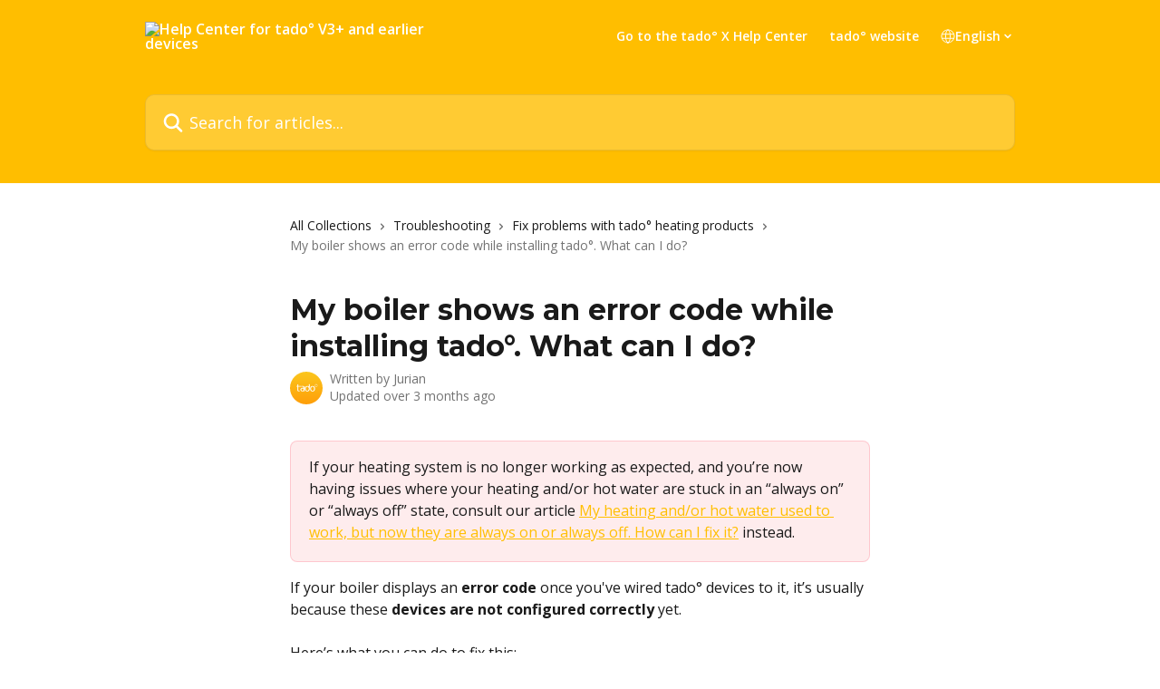

--- FILE ---
content_type: text/html; charset=utf-8
request_url: https://support.tado.com/en/articles/3405537-my-boiler-shows-an-error-code-while-installing-tado-what-can-i-do
body_size: 14945
content:
<!DOCTYPE html><html lang="en"><head><meta charSet="utf-8" data-next-head=""/><title data-next-head="">My boiler shows an error code while installing tado°. What can I do? | Help Center for tado° V3+ and earlier devices</title><meta property="og:title" content="My boiler shows an error code while installing tado°. What can I do? | Help Center for tado° V3+ and earlier devices" data-next-head=""/><meta name="twitter:title" content="My boiler shows an error code while installing tado°. What can I do? | Help Center for tado° V3+ and earlier devices" data-next-head=""/><meta property="og:description" data-next-head=""/><meta name="twitter:description" data-next-head=""/><meta name="description" data-next-head=""/><meta property="og:type" content="article" data-next-head=""/><meta name="robots" content="all" data-next-head=""/><meta name="viewport" content="width=device-width, initial-scale=1" data-next-head=""/><link href="https://intercom.help/tado-hc/assets/favicon" rel="icon" data-next-head=""/><link rel="canonical" href="https://support.tado.com/en/articles/3405537-my-boiler-shows-an-error-code-while-installing-tado-what-can-i-do" data-next-head=""/><link rel="alternate" href="https://support.tado.com/nl/articles/3405537-tijdens-de-installatie-krijg-ik-een-foutcode-op-het-display-van-mijn-cv-ketel-wat-kan-ik-doen" hrefLang="nl" data-next-head=""/><link rel="alternate" href="https://support.tado.com/en/articles/3405537-my-boiler-shows-an-error-code-while-installing-tado-what-can-i-do" hrefLang="en" data-next-head=""/><link rel="alternate" href="https://support.tado.com/fr/articles/3405537-ma-chaudiere-affiche-un-code-d-erreur-lors-de-l-installation-de-tado-que-puis-je-faire" hrefLang="fr" data-next-head=""/><link rel="alternate" href="https://support.tado.com/de/articles/3405537-wahrend-der-installation-von-tado-zeigt-das-display-meiner-therme-einen-fehler-was-kann-ich-tun" hrefLang="de" data-next-head=""/><link rel="alternate" href="https://support.tado.com/it/articles/3405537-dopo-aver-installato-tado-il-display-digitale-della-mia-caldaia-mostra-un-codice-di-errore-cosa-devo-fare" hrefLang="it" data-next-head=""/><link rel="alternate" href="https://support.tado.com/es/articles/3405537-al-instalar-tado-aparece-un-codigo-de-error-en-la-pantalla-digital-de-mi-caldera-que-puedo-hacer" hrefLang="es" data-next-head=""/><link rel="alternate" href="https://support.tado.com/en/articles/3405537-my-boiler-shows-an-error-code-while-installing-tado-what-can-i-do" hrefLang="x-default" data-next-head=""/><link nonce="CVf29Te8mlAC722qmnyRNHCI2F+3Jo16gLUQRow30pA=" rel="preload" href="https://static.intercomassets.com/_next/static/css/3141721a1e975790.css" as="style"/><link nonce="CVf29Te8mlAC722qmnyRNHCI2F+3Jo16gLUQRow30pA=" rel="stylesheet" href="https://static.intercomassets.com/_next/static/css/3141721a1e975790.css" data-n-g=""/><link nonce="CVf29Te8mlAC722qmnyRNHCI2F+3Jo16gLUQRow30pA=" rel="preload" href="https://static.intercomassets.com/_next/static/css/5b75bb3023a72352.css" as="style"/><link nonce="CVf29Te8mlAC722qmnyRNHCI2F+3Jo16gLUQRow30pA=" rel="stylesheet" href="https://static.intercomassets.com/_next/static/css/5b75bb3023a72352.css"/><link nonce="CVf29Te8mlAC722qmnyRNHCI2F+3Jo16gLUQRow30pA=" rel="preload" href="https://static.intercomassets.com/_next/static/css/13130565ff5657d1.css" as="style"/><link nonce="CVf29Te8mlAC722qmnyRNHCI2F+3Jo16gLUQRow30pA=" rel="stylesheet" href="https://static.intercomassets.com/_next/static/css/13130565ff5657d1.css"/><noscript data-n-css="CVf29Te8mlAC722qmnyRNHCI2F+3Jo16gLUQRow30pA="></noscript><script defer="" nonce="CVf29Te8mlAC722qmnyRNHCI2F+3Jo16gLUQRow30pA=" nomodule="" src="https://static.intercomassets.com/_next/static/chunks/polyfills-42372ed130431b0a.js"></script><script defer="" src="https://static.intercomassets.com/_next/static/chunks/6243.4e0e2a4d2f93550f.js" nonce="CVf29Te8mlAC722qmnyRNHCI2F+3Jo16gLUQRow30pA="></script><script defer="" src="https://static.intercomassets.com/_next/static/chunks/5691.a412599123a5069e.js" nonce="CVf29Te8mlAC722qmnyRNHCI2F+3Jo16gLUQRow30pA="></script><script src="https://static.intercomassets.com/_next/static/chunks/webpack-f4329bec9331e663.js" nonce="CVf29Te8mlAC722qmnyRNHCI2F+3Jo16gLUQRow30pA=" defer=""></script><script src="https://static.intercomassets.com/_next/static/chunks/framework-1f1b8d38c1d86c61.js" nonce="CVf29Te8mlAC722qmnyRNHCI2F+3Jo16gLUQRow30pA=" defer=""></script><script src="https://static.intercomassets.com/_next/static/chunks/main-38420d4d11b1f04e.js" nonce="CVf29Te8mlAC722qmnyRNHCI2F+3Jo16gLUQRow30pA=" defer=""></script><script src="https://static.intercomassets.com/_next/static/chunks/pages/_app-5c47d4d59c1a8572.js" nonce="CVf29Te8mlAC722qmnyRNHCI2F+3Jo16gLUQRow30pA=" defer=""></script><script src="https://static.intercomassets.com/_next/static/chunks/d0502abb-aa607f45f5026044.js" nonce="CVf29Te8mlAC722qmnyRNHCI2F+3Jo16gLUQRow30pA=" defer=""></script><script src="https://static.intercomassets.com/_next/static/chunks/6190-ef428f6633b5a03f.js" nonce="CVf29Te8mlAC722qmnyRNHCI2F+3Jo16gLUQRow30pA=" defer=""></script><script src="https://static.intercomassets.com/_next/static/chunks/5729-6d79ddfe1353a77c.js" nonce="CVf29Te8mlAC722qmnyRNHCI2F+3Jo16gLUQRow30pA=" defer=""></script><script src="https://static.intercomassets.com/_next/static/chunks/296-7834dcf3444315af.js" nonce="CVf29Te8mlAC722qmnyRNHCI2F+3Jo16gLUQRow30pA=" defer=""></script><script src="https://static.intercomassets.com/_next/static/chunks/4835-9db7cd232aae5617.js" nonce="CVf29Te8mlAC722qmnyRNHCI2F+3Jo16gLUQRow30pA=" defer=""></script><script src="https://static.intercomassets.com/_next/static/chunks/2735-8954effe331a5dbf.js" nonce="CVf29Te8mlAC722qmnyRNHCI2F+3Jo16gLUQRow30pA=" defer=""></script><script src="https://static.intercomassets.com/_next/static/chunks/pages/%5BhelpCenterIdentifier%5D/%5Blocale%5D/articles/%5BarticleSlug%5D-cb17d809302ca462.js" nonce="CVf29Te8mlAC722qmnyRNHCI2F+3Jo16gLUQRow30pA=" defer=""></script><script src="https://static.intercomassets.com/_next/static/Icn44piAmCMzv8eN8KCdX/_buildManifest.js" nonce="CVf29Te8mlAC722qmnyRNHCI2F+3Jo16gLUQRow30pA=" defer=""></script><script src="https://static.intercomassets.com/_next/static/Icn44piAmCMzv8eN8KCdX/_ssgManifest.js" nonce="CVf29Te8mlAC722qmnyRNHCI2F+3Jo16gLUQRow30pA=" defer=""></script><meta name="sentry-trace" content="2e2ae4c2c1807742e43ce61716c6c266-01ff35514ebc9037-0"/><meta name="baggage" content="sentry-environment=production,sentry-release=1fc63fd7a61bf02c4fd1340797953b76e3339c82,sentry-public_key=187f842308a64dea9f1f64d4b1b9c298,sentry-trace_id=2e2ae4c2c1807742e43ce61716c6c266,sentry-org_id=2129,sentry-sampled=false,sentry-sample_rand=0.6718409476008682,sentry-sample_rate=0"/><style id="__jsx-3821189151">:root{--body-bg: rgb(255, 255, 255);
--body-image: none;
--body-bg-rgb: 255, 255, 255;
--body-border: rgb(230, 230, 230);
--body-primary-color: #1a1a1a;
--body-secondary-color: #737373;
--body-reaction-bg: rgb(242, 242, 242);
--body-reaction-text-color: rgb(64, 64, 64);
--body-toc-active-border: #737373;
--body-toc-inactive-border: #f2f2f2;
--body-toc-inactive-color: #737373;
--body-toc-active-font-weight: 400;
--body-table-border: rgb(204, 204, 204);
--body-color: hsl(0, 0%, 0%);
--footer-bg: rgb(255, 255, 255);
--footer-image: none;
--footer-border: rgb(230, 230, 230);
--footer-color: hsl(211, 10%, 61%);
--header-bg: rgb(255, 190, 0);
--header-image: url(https://downloads.intercomcdn.com/i/o/184627/2687a49bcc6910bc0c079ba6/27509b47c69a6d403ae619ecb8e12d6c.jpg);
--header-color: hsl(0, 0%, 100%);
--collection-card-bg: rgb(255, 255, 255);
--collection-card-image: none;
--collection-card-color: hsl(45, 100%, 50%);
--card-bg: rgb(255, 255, 255);
--card-border-color: rgb(230, 230, 230);
--card-border-inner-radius: 6px;
--card-border-radius: 8px;
--card-shadow: 0 1px 2px 0 rgb(0 0 0 / 0.05);
--search-bar-border-radius: 10px;
--search-bar-width: 100%;
--ticket-blue-bg-color: #dce1f9;
--ticket-blue-text-color: #334bfa;
--ticket-green-bg-color: #d7efdc;
--ticket-green-text-color: #0f7134;
--ticket-orange-bg-color: #ffebdb;
--ticket-orange-text-color: #b24d00;
--ticket-red-bg-color: #ffdbdb;
--ticket-red-text-color: #df2020;
--header-height: 245px;
--header-subheader-background-color: #000000;
--header-subheader-font-color: #FFFFFF;
--content-block-bg: rgb(255, 255, 255);
--content-block-image: none;
--content-block-color: hsl(0, 0%, 10%);
--content-block-button-bg: rgb(51, 75, 250);
--content-block-button-image: none;
--content-block-button-color: hsl(0, 0%, 100%);
--content-block-button-radius: 6px;
--primary-color: hsl(45, 100%, 50%);
--primary-color-alpha-10: hsla(45, 100%, 50%, 0.1);
--primary-color-alpha-60: hsla(45, 100%, 50%, 0.6);
--text-on-primary-color: #1a1a1a}</style><style id="__jsx-1210251291">:root{--font-family-primary: 'Montserrat', 'Montserrat Fallback'}</style><style id="__jsx-3995038989">:root{--font-family-secondary: 'Open Sans', 'Open Sans Fallback'}</style><style id="__jsx-cf6f0ea00fa5c760">.fade-background.jsx-cf6f0ea00fa5c760{background:radial-gradient(333.38%100%at 50%0%,rgba(var(--body-bg-rgb),0)0%,rgba(var(--body-bg-rgb),.00925356)11.67%,rgba(var(--body-bg-rgb),.0337355)21.17%,rgba(var(--body-bg-rgb),.0718242)28.85%,rgba(var(--body-bg-rgb),.121898)35.03%,rgba(var(--body-bg-rgb),.182336)40.05%,rgba(var(--body-bg-rgb),.251516)44.25%,rgba(var(--body-bg-rgb),.327818)47.96%,rgba(var(--body-bg-rgb),.409618)51.51%,rgba(var(--body-bg-rgb),.495297)55.23%,rgba(var(--body-bg-rgb),.583232)59.47%,rgba(var(--body-bg-rgb),.671801)64.55%,rgba(var(--body-bg-rgb),.759385)70.81%,rgba(var(--body-bg-rgb),.84436)78.58%,rgba(var(--body-bg-rgb),.9551)88.2%,rgba(var(--body-bg-rgb),1)100%),var(--header-image),var(--header-bg);background-size:cover;background-position-x:center}</style><style id="__jsx-62724fba150252e0">.related_articles section a{color:initial}</style><style id="__jsx-4bed0c08ce36899e">.article_body a:not(.intercom-h2b-button){color:var(--primary-color)}article a.intercom-h2b-button{background-color:var(--primary-color);border:0}.zendesk-article table{overflow-x:scroll!important;display:block!important;height:auto!important}.intercom-interblocks-unordered-nested-list ul,.intercom-interblocks-ordered-nested-list ol{margin-top:16px;margin-bottom:16px}.intercom-interblocks-unordered-nested-list ul .intercom-interblocks-unordered-nested-list ul,.intercom-interblocks-unordered-nested-list ul .intercom-interblocks-ordered-nested-list ol,.intercom-interblocks-ordered-nested-list ol .intercom-interblocks-ordered-nested-list ol,.intercom-interblocks-ordered-nested-list ol .intercom-interblocks-unordered-nested-list ul{margin-top:0;margin-bottom:0}.intercom-interblocks-image a:focus{outline-offset:3px}</style></head><body><div id="__next"><div dir="ltr" class="h-full w-full"><span class="hidden">Copyright (c) 2023, Intercom, Inc. (legal@intercom.io) with Reserved Font Name &quot;Montserrat&quot;.
      This Font Software is licensed under the SIL Open Font License, Version 1.1.</span><span class="hidden">Copyright (c) 2023, Intercom, Inc. (legal@intercom.io) with Reserved Font Name &quot;Open Sans&quot;.
      This Font Software is licensed under the SIL Open Font License, Version 1.1.</span><a href="#main-content" class="sr-only font-bold text-header-color focus:not-sr-only focus:absolute focus:left-4 focus:top-4 focus:z-50" aria-roledescription="Link, Press control-option-right-arrow to exit">Skip to main content</a><main class="header__lite"><header id="header" data-testid="header" class="jsx-cf6f0ea00fa5c760 flex flex-col text-header-color"><div class="jsx-cf6f0ea00fa5c760 relative flex grow flex-col mb-9 bg-header-bg bg-header-image bg-cover bg-center pb-9"><div id="sr-announcement" aria-live="polite" class="jsx-cf6f0ea00fa5c760 sr-only"></div><div class="jsx-cf6f0ea00fa5c760 flex h-full flex-col items-center marker:shrink-0"><section class="relative flex w-full flex-col mb-6 pb-6"><div class="header__meta_wrapper flex justify-center px-5 pt-6 leading-none sm:px-10"><div class="flex items-center w-240" data-testid="subheader-container"><div class="mo__body header__site_name"><div class="header__logo"><a href="/en/"><img src="https://downloads.intercomcdn.com/i/o/161981/365a89f9682529def6676b2b/1849218c73f404b2c27ed775e007e466.png" height="254" alt="Help Center for tado° V3+ and earlier devices"/></a></div></div><div><div class="flex items-center font-semibold"><div class="flex items-center md:hidden" data-testid="small-screen-children"><button class="flex items-center border-none bg-transparent px-1.5" data-testid="hamburger-menu-button" aria-label="Open menu"><svg width="24" height="24" viewBox="0 0 16 16" xmlns="http://www.w3.org/2000/svg" class="fill-current"><path d="M1.86861 2C1.38889 2 1 2.3806 1 2.85008C1 3.31957 1.38889 3.70017 1.86861 3.70017H14.1314C14.6111 3.70017 15 3.31957 15 2.85008C15 2.3806 14.6111 2 14.1314 2H1.86861Z"></path><path d="M1 8C1 7.53051 1.38889 7.14992 1.86861 7.14992H14.1314C14.6111 7.14992 15 7.53051 15 8C15 8.46949 14.6111 8.85008 14.1314 8.85008H1.86861C1.38889 8.85008 1 8.46949 1 8Z"></path><path d="M1 13.1499C1 12.6804 1.38889 12.2998 1.86861 12.2998H14.1314C14.6111 12.2998 15 12.6804 15 13.1499C15 13.6194 14.6111 14 14.1314 14H1.86861C1.38889 14 1 13.6194 1 13.1499Z"></path></svg></button><div class="fixed right-0 top-0 z-50 h-full w-full hidden" data-testid="hamburger-menu"><div class="flex h-full w-full justify-end bg-black bg-opacity-30"><div class="flex h-fit w-full flex-col bg-white opacity-100 sm:h-full sm:w-1/2"><button class="text-body-font flex items-center self-end border-none bg-transparent pr-6 pt-6" data-testid="hamburger-menu-close-button" aria-label="Close menu"><svg width="24" height="24" viewBox="0 0 16 16" xmlns="http://www.w3.org/2000/svg"><path d="M3.5097 3.5097C3.84165 3.17776 4.37984 3.17776 4.71178 3.5097L7.99983 6.79775L11.2879 3.5097C11.6198 3.17776 12.158 3.17776 12.49 3.5097C12.8219 3.84165 12.8219 4.37984 12.49 4.71178L9.20191 7.99983L12.49 11.2879C12.8219 11.6198 12.8219 12.158 12.49 12.49C12.158 12.8219 11.6198 12.8219 11.2879 12.49L7.99983 9.20191L4.71178 12.49C4.37984 12.8219 3.84165 12.8219 3.5097 12.49C3.17776 12.158 3.17776 11.6198 3.5097 11.2879L6.79775 7.99983L3.5097 4.71178C3.17776 4.37984 3.17776 3.84165 3.5097 3.5097Z"></path></svg></button><nav class="flex flex-col pl-4 text-black"><a target="_blank" rel="noopener noreferrer" href="https://help.tado.com" class="mx-5 mb-5 text-md no-underline hover:opacity-80 md:mx-3 md:my-0 md:text-base" data-testid="header-link-0">Go to the tado° X Help Center</a><a target="_blank" rel="noopener noreferrer" href="https://www.tado.com/" class="mx-5 mb-5 text-md no-underline hover:opacity-80 md:mx-3 md:my-0 md:text-base" data-testid="header-link-1">tado° website</a><div class="relative cursor-pointer has-[:focus]:outline"><select class="peer absolute z-10 block h-6 w-full cursor-pointer opacity-0 md:text-base" aria-label="Change language" id="language-selector"><option value="/nl/articles/3405537-tijdens-de-installatie-krijg-ik-een-foutcode-op-het-display-van-mijn-cv-ketel-wat-kan-ik-doen" class="text-black">Nederlands</option><option value="/en/articles/3405537-my-boiler-shows-an-error-code-while-installing-tado-what-can-i-do" class="text-black" selected="">English</option><option value="/fr/articles/3405537-ma-chaudiere-affiche-un-code-d-erreur-lors-de-l-installation-de-tado-que-puis-je-faire" class="text-black">Français</option><option value="/de/articles/3405537-wahrend-der-installation-von-tado-zeigt-das-display-meiner-therme-einen-fehler-was-kann-ich-tun" class="text-black">Deutsch</option><option value="/it/articles/3405537-dopo-aver-installato-tado-il-display-digitale-della-mia-caldaia-mostra-un-codice-di-errore-cosa-devo-fare" class="text-black">Italiano</option><option value="/es/articles/3405537-al-instalar-tado-aparece-un-codigo-de-error-en-la-pantalla-digital-de-mi-caldera-que-puedo-hacer" class="text-black">Español</option></select><div class="mb-10 ml-5 flex items-center gap-1 text-md hover:opacity-80 peer-hover:opacity-80 md:m-0 md:ml-3 md:text-base" aria-hidden="true"><svg id="locale-picker-globe" width="16" height="16" viewBox="0 0 16 16" fill="none" xmlns="http://www.w3.org/2000/svg" class="shrink-0" aria-hidden="true"><path d="M8 15C11.866 15 15 11.866 15 8C15 4.13401 11.866 1 8 1C4.13401 1 1 4.13401 1 8C1 11.866 4.13401 15 8 15Z" stroke="currentColor" stroke-linecap="round" stroke-linejoin="round"></path><path d="M8 15C9.39949 15 10.534 11.866 10.534 8C10.534 4.13401 9.39949 1 8 1C6.60051 1 5.466 4.13401 5.466 8C5.466 11.866 6.60051 15 8 15Z" stroke="currentColor" stroke-linecap="round" stroke-linejoin="round"></path><path d="M1.448 5.75989H14.524" stroke="currentColor" stroke-linecap="round" stroke-linejoin="round"></path><path d="M1.448 10.2402H14.524" stroke="currentColor" stroke-linecap="round" stroke-linejoin="round"></path></svg>English<svg id="locale-picker-arrow" width="16" height="16" viewBox="0 0 16 16" fill="none" xmlns="http://www.w3.org/2000/svg" class="shrink-0" aria-hidden="true"><path d="M5 6.5L8.00093 9.5L11 6.50187" stroke="currentColor" stroke-width="1.5" stroke-linecap="round" stroke-linejoin="round"></path></svg></div></div></nav></div></div></div></div><nav class="hidden items-center md:flex" data-testid="large-screen-children"><a target="_blank" rel="noopener noreferrer" href="https://help.tado.com" class="mx-5 mb-5 text-md no-underline hover:opacity-80 md:mx-3 md:my-0 md:text-base" data-testid="header-link-0">Go to the tado° X Help Center</a><a target="_blank" rel="noopener noreferrer" href="https://www.tado.com/" class="mx-5 mb-5 text-md no-underline hover:opacity-80 md:mx-3 md:my-0 md:text-base" data-testid="header-link-1">tado° website</a><div class="relative cursor-pointer has-[:focus]:outline"><select class="peer absolute z-10 block h-6 w-full cursor-pointer opacity-0 md:text-base" aria-label="Change language" id="language-selector"><option value="/nl/articles/3405537-tijdens-de-installatie-krijg-ik-een-foutcode-op-het-display-van-mijn-cv-ketel-wat-kan-ik-doen" class="text-black">Nederlands</option><option value="/en/articles/3405537-my-boiler-shows-an-error-code-while-installing-tado-what-can-i-do" class="text-black" selected="">English</option><option value="/fr/articles/3405537-ma-chaudiere-affiche-un-code-d-erreur-lors-de-l-installation-de-tado-que-puis-je-faire" class="text-black">Français</option><option value="/de/articles/3405537-wahrend-der-installation-von-tado-zeigt-das-display-meiner-therme-einen-fehler-was-kann-ich-tun" class="text-black">Deutsch</option><option value="/it/articles/3405537-dopo-aver-installato-tado-il-display-digitale-della-mia-caldaia-mostra-un-codice-di-errore-cosa-devo-fare" class="text-black">Italiano</option><option value="/es/articles/3405537-al-instalar-tado-aparece-un-codigo-de-error-en-la-pantalla-digital-de-mi-caldera-que-puedo-hacer" class="text-black">Español</option></select><div class="mb-10 ml-5 flex items-center gap-1 text-md hover:opacity-80 peer-hover:opacity-80 md:m-0 md:ml-3 md:text-base" aria-hidden="true"><svg id="locale-picker-globe" width="16" height="16" viewBox="0 0 16 16" fill="none" xmlns="http://www.w3.org/2000/svg" class="shrink-0" aria-hidden="true"><path d="M8 15C11.866 15 15 11.866 15 8C15 4.13401 11.866 1 8 1C4.13401 1 1 4.13401 1 8C1 11.866 4.13401 15 8 15Z" stroke="currentColor" stroke-linecap="round" stroke-linejoin="round"></path><path d="M8 15C9.39949 15 10.534 11.866 10.534 8C10.534 4.13401 9.39949 1 8 1C6.60051 1 5.466 4.13401 5.466 8C5.466 11.866 6.60051 15 8 15Z" stroke="currentColor" stroke-linecap="round" stroke-linejoin="round"></path><path d="M1.448 5.75989H14.524" stroke="currentColor" stroke-linecap="round" stroke-linejoin="round"></path><path d="M1.448 10.2402H14.524" stroke="currentColor" stroke-linecap="round" stroke-linejoin="round"></path></svg>English<svg id="locale-picker-arrow" width="16" height="16" viewBox="0 0 16 16" fill="none" xmlns="http://www.w3.org/2000/svg" class="shrink-0" aria-hidden="true"><path d="M5 6.5L8.00093 9.5L11 6.50187" stroke="currentColor" stroke-width="1.5" stroke-linecap="round" stroke-linejoin="round"></path></svg></div></div></nav></div></div></div></div></section><section class="relative mx-5 flex h-full w-full flex-col items-center px-5 sm:px-10"><div class="flex h-full max-w-full flex-col w-240 justify-end" data-testid="main-header-container"><div id="search-bar" class="relative w-full"><form action="/en/" autoComplete="off"><div class="flex w-full flex-col items-start"><div class="relative flex w-full sm:w-search-bar"><label for="search-input" class="sr-only">Search for articles...</label><input id="search-input" type="text" autoComplete="off" class="peer w-full rounded-search-bar border border-black-alpha-8 bg-white-alpha-20 p-4 ps-12 font-secondary text-lg text-header-color shadow-search-bar outline-none transition ease-linear placeholder:text-header-color hover:bg-white-alpha-27 hover:shadow-search-bar-hover focus:border-transparent focus:bg-white focus:text-black-10 focus:shadow-search-bar-focused placeholder:focus:text-black-45" placeholder="Search for articles..." name="q" aria-label="Search for articles..." value=""/><div class="absolute inset-y-0 start-0 flex items-center fill-header-color peer-focus-visible:fill-black-45 pointer-events-none ps-5"><svg width="22" height="21" viewBox="0 0 22 21" xmlns="http://www.w3.org/2000/svg" class="fill-inherit" aria-hidden="true"><path fill-rule="evenodd" clip-rule="evenodd" d="M3.27485 8.7001C3.27485 5.42781 5.92757 2.7751 9.19985 2.7751C12.4721 2.7751 15.1249 5.42781 15.1249 8.7001C15.1249 11.9724 12.4721 14.6251 9.19985 14.6251C5.92757 14.6251 3.27485 11.9724 3.27485 8.7001ZM9.19985 0.225098C4.51924 0.225098 0.724854 4.01948 0.724854 8.7001C0.724854 13.3807 4.51924 17.1751 9.19985 17.1751C11.0802 17.1751 12.8176 16.5627 14.2234 15.5265L19.0981 20.4013C19.5961 20.8992 20.4033 20.8992 20.9013 20.4013C21.3992 19.9033 21.3992 19.0961 20.9013 18.5981L16.0264 13.7233C17.0625 12.3176 17.6749 10.5804 17.6749 8.7001C17.6749 4.01948 13.8805 0.225098 9.19985 0.225098Z"></path></svg></div></div></div></form></div></div></section></div></div></header><div class="z-1 flex shrink-0 grow basis-auto justify-center px-5 sm:px-10"><section data-testid="main-content" id="main-content" class="max-w-full w-240"><section data-testid="article-section" class="section section__article"><div class="justify-center flex"><div class="relative z-3 w-full lg:max-w-160 "><div class="flex pb-6 max-md:pb-2 lg:max-w-160"><div tabindex="-1" class="focus:outline-none"><div class="flex flex-wrap items-baseline pb-4 text-base" tabindex="0" role="navigation" aria-label="Breadcrumb"><a href="/en/" class="pr-2 text-body-primary-color no-underline hover:text-body-secondary-color">All Collections</a><div class="pr-2" aria-hidden="true"><svg width="6" height="10" viewBox="0 0 6 10" class="block h-2 w-2 fill-body-secondary-color rtl:rotate-180" xmlns="http://www.w3.org/2000/svg"><path fill-rule="evenodd" clip-rule="evenodd" d="M0.648862 0.898862C0.316916 1.23081 0.316916 1.769 0.648862 2.10094L3.54782 4.9999L0.648862 7.89886C0.316916 8.23081 0.316917 8.769 0.648862 9.10094C0.980808 9.43289 1.519 9.43289 1.85094 9.10094L5.35094 5.60094C5.68289 5.269 5.68289 4.73081 5.35094 4.39886L1.85094 0.898862C1.519 0.566916 0.980807 0.566916 0.648862 0.898862Z"></path></svg></div><a href="https://support.tado.com/en/collections/1979473-troubleshooting" class="pr-2 text-body-primary-color no-underline hover:text-body-secondary-color" data-testid="breadcrumb-0">Troubleshooting </a><div class="pr-2" aria-hidden="true"><svg width="6" height="10" viewBox="0 0 6 10" class="block h-2 w-2 fill-body-secondary-color rtl:rotate-180" xmlns="http://www.w3.org/2000/svg"><path fill-rule="evenodd" clip-rule="evenodd" d="M0.648862 0.898862C0.316916 1.23081 0.316916 1.769 0.648862 2.10094L3.54782 4.9999L0.648862 7.89886C0.316916 8.23081 0.316917 8.769 0.648862 9.10094C0.980808 9.43289 1.519 9.43289 1.85094 9.10094L5.35094 5.60094C5.68289 5.269 5.68289 4.73081 5.35094 4.39886L1.85094 0.898862C1.519 0.566916 0.980807 0.566916 0.648862 0.898862Z"></path></svg></div><a href="https://support.tado.com/en/collections/1979474-fix-problems-with-tado-heating-products" class="pr-2 text-body-primary-color no-underline hover:text-body-secondary-color" data-testid="breadcrumb-1">Fix problems with tado° heating products</a><div class="pr-2" aria-hidden="true"><svg width="6" height="10" viewBox="0 0 6 10" class="block h-2 w-2 fill-body-secondary-color rtl:rotate-180" xmlns="http://www.w3.org/2000/svg"><path fill-rule="evenodd" clip-rule="evenodd" d="M0.648862 0.898862C0.316916 1.23081 0.316916 1.769 0.648862 2.10094L3.54782 4.9999L0.648862 7.89886C0.316916 8.23081 0.316917 8.769 0.648862 9.10094C0.980808 9.43289 1.519 9.43289 1.85094 9.10094L5.35094 5.60094C5.68289 5.269 5.68289 4.73081 5.35094 4.39886L1.85094 0.898862C1.519 0.566916 0.980807 0.566916 0.648862 0.898862Z"></path></svg></div><div class="text-body-secondary-color">My boiler shows an error code while installing tado°. What can I do?</div></div></div></div><div class=""><div class="article intercom-force-break"><div class="mb-10 max-lg:mb-6"><div class="flex flex-col gap-4"><div class="flex flex-col"><h1 class="mb-1 font-primary text-2xl font-bold leading-10 text-body-primary-color">My boiler shows an error code while installing tado°. What can I do?</h1></div><div class="avatar"><div class="avatar__photo"><img width="24" height="24" src="https://static.intercomassets.com/avatars/3021991/square_128/unnamed_%281%29-1761925268.png" alt="Jurian avatar" class="inline-flex items-center justify-center rounded-full bg-primary text-lg font-bold leading-6 text-primary-text shadow-solid-2 shadow-body-bg [&amp;:nth-child(n+2)]:hidden lg:[&amp;:nth-child(n+2)]:inline-flex h-8 w-8 sm:h-9 sm:w-9"/></div><div class="avatar__info -mt-0.5 text-base"><span class="text-body-secondary-color"><div>Written by <span>Jurian</span></div> <!-- -->Updated over 3 months ago</span></div></div></div></div><div class="jsx-4bed0c08ce36899e "><div class="jsx-4bed0c08ce36899e article_body"><article class="jsx-4bed0c08ce36899e "><div class="intercom-interblocks-callout" style="background-color:#fed9db80;border-color:#fd3a5733"><div class="intercom-interblocks-paragraph no-margin intercom-interblocks-align-left"><p>If your heating system is no longer working as expected, and you’re now having issues where your heating and/or hot water are stuck in an “always on” or “always off” state, consult our article <a href="https://support.tado.com/en/articles/10938877" rel="nofollow noopener noreferrer" target="_blank">My heating and/or hot water used to work, but now they are always on or always off. How can I fix it?</a> instead.</p></div></div><div class="intercom-interblocks-paragraph no-margin intercom-interblocks-align-left"><p>If your boiler displays an <b>error code</b> once you&#x27;ve wired tado° devices to it, it’s usually because these<b> devices are not configured correctly </b>yet.</p></div><div class="intercom-interblocks-paragraph no-margin intercom-interblocks-align-left"><p> </p></div><div class="intercom-interblocks-paragraph no-margin intercom-interblocks-align-left"><p>Here’s what you can do to fix this:</p></div><div class="intercom-interblocks-ordered-nested-list"><ol><li><div class="intercom-interblocks-paragraph no-margin intercom-interblocks-align-left"><p><b>Complete all the installation steps</b></p></div></li></ol></div><div class="intercom-interblocks-paragraph no-margin intercom-interblocks-align-left"><p>Make sure you&#x27;ve followed every step in the<b><a href="https://support.tado.com/en/articles/3387234"> </a></b><a href="https://support.tado.com/en/articles/3387234">tado° app’s <b>installation instructions</b></a>. You’ll then receive a message confirming that you&#x27;ve finished your installation.</p></div><div class="intercom-interblocks-paragraph no-margin intercom-interblocks-align-left"><p> </p></div><div class="intercom-interblocks-paragraph no-margin intercom-interblocks-align-left"><p>2. <b>Reset your boiler</b></p></div><div class="intercom-interblocks-paragraph no-margin intercom-interblocks-align-left"><p>If you’ve completed the installation and the error persists,<b> switch the boiler off and on </b>to reset it.</p></div><div class="intercom-interblocks-paragraph no-margin intercom-interblocks-align-left"><p> </p></div><div class="intercom-interblocks-paragraph no-margin intercom-interblocks-align-left"><p>To help us assist you, we’ll ask you to send us <b>clear photos </b>(PDF or JPG) of the following:</p></div><div class="intercom-interblocks-unordered-nested-list"><ul><li><div class="intercom-interblocks-paragraph no-margin intercom-interblocks-align-left"><p><b>Wiring inside the installed tado° device</b> <b>with all terminals visible</b>. We need to clearly see <b>which wire is placed in which terminal block</b>. If you’re installing an Extension Kit, please also include a photo showing the <b>orange jumper </b>position from the back of the Extension Kit.</p></div></li><li><div class="intercom-interblocks-paragraph no-margin intercom-interblocks-align-left"><p><b>Wires connected to the terminal block </b>(which then connects to the tado° device), <b>clearly visible inside the boiler</b>. If you’re unsure where to find the terminal block, please consult your boiler manual. </p></div></li><li><div class="intercom-interblocks-paragraph no-margin intercom-interblocks-align-left"><p><b>Old devices</b> that were<b> replaced by tado°</b>,<b> </b>clearly showing their <b><a href="https://support.tado.com/en/articles/3405460">make and full model name</a></b>. If the make and model aren’t visible in the photo, please include them in writing in your reply and send us also a photo of the front of the device.</p></div></li><li><div class="intercom-interblocks-paragraph no-margin intercom-interblocks-align-left"><p><b>Wiring inside the device being replaced by tado°</b>, if any (you would have taken this photo during the tado° installation process). We need to clearly see <b>which wire is placed in which terminal block</b>.</p></div></li></ul></div><div class="intercom-interblocks-paragraph no-margin intercom-interblocks-align-left"><p>Please make sure <b>the power to your heating system is switched OFF</b> before you remove any device covers.</p></div><section class="jsx-62724fba150252e0 related_articles my-6"><hr class="jsx-62724fba150252e0 my-6 sm:my-8"/><div class="jsx-62724fba150252e0 mb-3 text-xl font-bold">Related Articles</div><section class="flex flex-col rounded-card border border-solid border-card-border bg-card-bg p-2 sm:p-3"><a class="duration-250 group/article flex flex-row justify-between gap-2 py-2 no-underline transition ease-linear hover:bg-primary-alpha-10 hover:text-primary sm:rounded-card-inner sm:py-3 rounded-card-inner px-3" href="https://support.tado.com/en/articles/3387234-where-can-i-find-installation-instructions-for-my-tado-heating-devices" data-testid="article-link"><div class="flex flex-col p-0"><span class="m-0 text-md text-body-primary-color group-hover/article:text-primary">Where can I find installation instructions for my tado° heating devices?</span></div><div class="flex shrink-0 flex-col justify-center p-0"><svg class="block h-4 w-4 text-primary ltr:-rotate-90 rtl:rotate-90" fill="currentColor" viewBox="0 0 20 20" xmlns="http://www.w3.org/2000/svg"><path fill-rule="evenodd" d="M5.293 7.293a1 1 0 011.414 0L10 10.586l3.293-3.293a1 1 0 111.414 1.414l-4 4a1 1 0 01-1.414 0l-4-4a1 1 0 010-1.414z" clip-rule="evenodd"></path></svg></div></a><a class="duration-250 group/article flex flex-row justify-between gap-2 py-2 no-underline transition ease-linear hover:bg-primary-alpha-10 hover:text-primary sm:rounded-card-inner sm:py-3 rounded-card-inner px-3" href="https://support.tado.com/en/articles/3387245-is-tado-compatible-with-my-boiler" data-testid="article-link"><div class="flex flex-col p-0"><span class="m-0 text-md text-body-primary-color group-hover/article:text-primary">Is tado° compatible with my boiler?</span></div><div class="flex shrink-0 flex-col justify-center p-0"><svg class="block h-4 w-4 text-primary ltr:-rotate-90 rtl:rotate-90" fill="currentColor" viewBox="0 0 20 20" xmlns="http://www.w3.org/2000/svg"><path fill-rule="evenodd" d="M5.293 7.293a1 1 0 011.414 0L10 10.586l3.293-3.293a1 1 0 111.414 1.414l-4 4a1 1 0 01-1.414 0l-4-4a1 1 0 010-1.414z" clip-rule="evenodd"></path></svg></div></a><a class="duration-250 group/article flex flex-row justify-between gap-2 py-2 no-underline transition ease-linear hover:bg-primary-alpha-10 hover:text-primary sm:rounded-card-inner sm:py-3 rounded-card-inner px-3" href="https://support.tado.com/en/articles/4804925-is-tado-compatible-with-my-system-boiler" data-testid="article-link"><div class="flex flex-col p-0"><span class="m-0 text-md text-body-primary-color group-hover/article:text-primary">Is tado° compatible with my system boiler?</span></div><div class="flex shrink-0 flex-col justify-center p-0"><svg class="block h-4 w-4 text-primary ltr:-rotate-90 rtl:rotate-90" fill="currentColor" viewBox="0 0 20 20" xmlns="http://www.w3.org/2000/svg"><path fill-rule="evenodd" d="M5.293 7.293a1 1 0 011.414 0L10 10.586l3.293-3.293a1 1 0 111.414 1.414l-4 4a1 1 0 01-1.414 0l-4-4a1 1 0 010-1.414z" clip-rule="evenodd"></path></svg></div></a><a class="duration-250 group/article flex flex-row justify-between gap-2 py-2 no-underline transition ease-linear hover:bg-primary-alpha-10 hover:text-primary sm:rounded-card-inner sm:py-3 rounded-card-inner px-3" href="https://support.tado.com/en/articles/10935516-my-existing-wiring-doesn-t-match-the-installation-instructions-what-should-i-do" data-testid="article-link"><div class="flex flex-col p-0"><span class="m-0 text-md text-body-primary-color group-hover/article:text-primary">My existing wiring doesn&#x27;t match the installation instructions. What should I do?</span></div><div class="flex shrink-0 flex-col justify-center p-0"><svg class="block h-4 w-4 text-primary ltr:-rotate-90 rtl:rotate-90" fill="currentColor" viewBox="0 0 20 20" xmlns="http://www.w3.org/2000/svg"><path fill-rule="evenodd" d="M5.293 7.293a1 1 0 011.414 0L10 10.586l3.293-3.293a1 1 0 111.414 1.414l-4 4a1 1 0 01-1.414 0l-4-4a1 1 0 010-1.414z" clip-rule="evenodd"></path></svg></div></a><a class="duration-250 group/article flex flex-row justify-between gap-2 py-2 no-underline transition ease-linear hover:bg-primary-alpha-10 hover:text-primary sm:rounded-card-inner sm:py-3 rounded-card-inner px-3" href="https://support.tado.com/en/articles/10938877-my-heating-and-or-hot-water-used-to-work-but-now-they-are-always-on-or-always-off-how-can-i-fix-it" data-testid="article-link"><div class="flex flex-col p-0"><span class="m-0 text-md text-body-primary-color group-hover/article:text-primary">My heating and/or hot water used to work, but now they are always on or always off. How can I fix it?</span></div><div class="flex shrink-0 flex-col justify-center p-0"><svg class="block h-4 w-4 text-primary ltr:-rotate-90 rtl:rotate-90" fill="currentColor" viewBox="0 0 20 20" xmlns="http://www.w3.org/2000/svg"><path fill-rule="evenodd" d="M5.293 7.293a1 1 0 011.414 0L10 10.586l3.293-3.293a1 1 0 111.414 1.414l-4 4a1 1 0 01-1.414 0l-4-4a1 1 0 010-1.414z" clip-rule="evenodd"></path></svg></div></a></section></section></article></div></div></div></div><div class="intercom-reaction-picker -mb-4 -ml-4 -mr-4 mt-6 rounded-card sm:-mb-2 sm:-ml-1 sm:-mr-1 sm:mt-8" role="group" aria-label="feedback form"><div class="intercom-reaction-prompt">Did this answer your question?</div><div class="intercom-reactions-container"><button class="intercom-reaction" aria-label="Disappointed Reaction" tabindex="0" data-reaction-text="disappointed" aria-pressed="false"><span title="Disappointed">😞</span></button><button class="intercom-reaction" aria-label="Neutral Reaction" tabindex="0" data-reaction-text="neutral" aria-pressed="false"><span title="Neutral">😐</span></button><button class="intercom-reaction" aria-label="Smiley Reaction" tabindex="0" data-reaction-text="smiley" aria-pressed="false"><span title="Smiley">😃</span></button></div></div></div></div></section></section></div><footer id="footer" class="mt-24 shrink-0 bg-footer-bg px-0 py-12 text-left text-base text-footer-color"><div class="shrink-0 grow basis-auto px-5 sm:px-10"><div class="mx-auto max-w-240 sm:w-auto"><div><div class="text-center" data-testid="simple-footer-layout"><div class="align-middle text-lg text-footer-color"><a class="no-underline" href="/en/"><img data-testid="logo-img" src="https://downloads.intercomcdn.com/i/o/161981/365a89f9682529def6676b2b/1849218c73f404b2c27ed775e007e466.png" alt="Help Center for tado° V3+ and earlier devices" class="max-h-8 contrast-80 inline"/></a></div><div class="mt-10" data-testid="simple-footer-links"><div class="flex flex-row justify-center"><span><ul data-testid="custom-links" class="mb-4 p-0" id="custom-links"><li class="mx-3 inline-block list-none"><a target="_blank" href="https://tado.statuspage.io/" rel="nofollow noreferrer noopener" data-testid="footer-custom-link-0" class="no-underline">Server Status</a></li><li class="mx-3 inline-block list-none"><a target="_blank" href="https://support.tado.com/articles/3590239" rel="nofollow noreferrer noopener" data-testid="footer-custom-link-1" class="no-underline">Contact Us</a></li><li class="mx-3 inline-block list-none"><a target="_blank" href="https://www.tado.com/" rel="nofollow noreferrer noopener" data-testid="footer-custom-link-2" class="no-underline">tado° website</a></li><li class="mx-3 inline-block list-none"><a target="_blank" href="https://help.tado.com" rel="nofollow noreferrer noopener" data-testid="footer-custom-link-3" class="no-underline">tado° X Help Center</a></li></ul></span></div></div></div></div></div></div></footer></main></div></div><script id="__NEXT_DATA__" type="application/json" nonce="CVf29Te8mlAC722qmnyRNHCI2F+3Jo16gLUQRow30pA=">{"props":{"pageProps":{"app":{"id":"vhv7e1oo","messengerUrl":"https://widget.intercom.io/widget/vhv7e1oo","name":"tado","poweredByIntercomUrl":"https://www.intercom.com/intercom-link?company=tado\u0026solution=customer-support\u0026utm_campaign=intercom-link\u0026utm_content=We+run+on+Intercom\u0026utm_medium=help-center\u0026utm_referrer=http%3A%2F%2Fsupport.tado.com%2Fen%2Farticles%2F3405537-my-boiler-shows-an-error-code-while-installing-tado-what-can-i-do\u0026utm_source=desktop-web","features":{"consentBannerBeta":false,"customNotFoundErrorMessage":false,"disableFontPreloading":false,"disableNoMarginClassTransformation":false,"finOnHelpCenter":false,"hideIconsWithBackgroundImages":false,"messengerCustomFonts":false}},"helpCenterSite":{"customDomain":"support.tado.com","defaultLocale":"en","disableBranding":true,"externalLoginName":null,"externalLoginUrl":null,"footerContactDetails":null,"footerLinks":{"custom":[{"id":14864,"help_center_site_id":804335,"title":"Server Status","url":"https://tado.statuspage.io/","sort_order":1,"link_location":"footer","site_link_group_id":7392},{"id":41406,"help_center_site_id":804335,"title":"Server Status","url":"https://tado.statuspage.io/","sort_order":1,"link_location":"footer","site_link_group_id":14544},{"id":41409,"help_center_site_id":804335,"title":"État du serveur","url":"https://tado.statuspage.io/","sort_order":1,"link_location":"footer","site_link_group_id":14545},{"id":41412,"help_center_site_id":804335,"title":"Server-Status","url":"https://tado.statuspage.io/","sort_order":1,"link_location":"footer","site_link_group_id":14546},{"id":41415,"help_center_site_id":804335,"title":"Stato del server","url":"https://tado.statuspage.io/","sort_order":1,"link_location":"footer","site_link_group_id":14547},{"id":41418,"help_center_site_id":804335,"title":"Estado del Servidor","url":"https://tado.statuspage.io/","sort_order":1,"link_location":"footer","site_link_group_id":14548},{"id":20934,"help_center_site_id":804335,"title":"Contact Us","url":"https://support.tado.com/articles/3590239","sort_order":2,"link_location":"footer","site_link_group_id":7392},{"id":41407,"help_center_site_id":804335,"title":"Contact opnemen","url":"https://support.tado.com/nl/articles/3590239","sort_order":2,"link_location":"footer","site_link_group_id":14544},{"id":41410,"help_center_site_id":804335,"title":"Contactez-nous","url":"https://support.tado.com/fr/articles/3590239","sort_order":2,"link_location":"footer","site_link_group_id":14545},{"id":41413,"help_center_site_id":804335,"title":"Kontaktiere uns","url":"https://support.tado.com/de/articles/3590239","sort_order":2,"link_location":"footer","site_link_group_id":14546},{"id":41416,"help_center_site_id":804335,"title":"Contattaci","url":"https://support.tado.com/articles/3590239","sort_order":2,"link_location":"footer","site_link_group_id":14547},{"id":41419,"help_center_site_id":804335,"title":"Contáctanos","url":"https://support.tado.com/es/articles/3590239","sort_order":2,"link_location":"footer","site_link_group_id":14548},{"id":20935,"help_center_site_id":804335,"title":"tado° website","url":"https://www.tado.com/","sort_order":3,"link_location":"footer","site_link_group_id":7392},{"id":41408,"help_center_site_id":804335,"title":"tado° website","url":"https://www.tado.com/","sort_order":3,"link_location":"footer","site_link_group_id":14544},{"id":41411,"help_center_site_id":804335,"title":"Site internet tado°","url":"https://www.tado.com/fr-fr","sort_order":3,"link_location":"footer","site_link_group_id":14545},{"id":41414,"help_center_site_id":804335,"title":"tado° website","url":"https://www.tado.com","sort_order":3,"link_location":"footer","site_link_group_id":14546},{"id":41417,"help_center_site_id":804335,"title":"tado° website","url":"https://www.tado.com","sort_order":3,"link_location":"footer","site_link_group_id":14547},{"id":41420,"help_center_site_id":804335,"title":"Sitio web de tado°","url":"https://www.tado.com/es-es","sort_order":3,"link_location":"footer","site_link_group_id":14548},{"id":55985,"help_center_site_id":804335,"title":"tado° X Help Center","url":"https://help.tado.com","sort_order":4,"link_location":"footer","site_link_group_id":7392},{"id":60292,"help_center_site_id":804335,"title":"Centre d’aide tado° X","url":"https://www.help.tado.com","sort_order":4,"link_location":"footer","site_link_group_id":14545},{"id":60293,"help_center_site_id":804335,"title":"Centro de ayuda tado° X","url":"https://www.help.tado.com","sort_order":4,"link_location":"footer","site_link_group_id":14548},{"id":60358,"help_center_site_id":804335,"title":"tado° X Help Center","url":"https://www.help.tado.com","sort_order":4,"link_location":"footer","site_link_group_id":14546},{"id":60369,"help_center_site_id":804335,"title":"Centro Assistenza tado° X","url":"https://www.help.tado.com","sort_order":4,"link_location":"footer","site_link_group_id":14547},{"id":60422,"help_center_site_id":804335,"title":"tado° X Helpdesk","url":"https://www.help.tado.com","sort_order":4,"link_location":"footer","site_link_group_id":14544}],"socialLinks":[],"linkGroups":[{"title":"","links":[{"title":"Server Status","url":"https://tado.statuspage.io/"},{"title":"Contact Us","url":"https://support.tado.com/articles/3590239"},{"title":"tado° website","url":"https://www.tado.com/"},{"title":"tado° X Help Center","url":"https://help.tado.com"}]}]},"headerLinks":[{"site_link_group_id":51623,"id":55984,"help_center_site_id":804335,"title":"Go to the tado° X Help Center","url":"https://help.tado.com","sort_order":1,"link_location":"header"},{"site_link_group_id":51623,"id":63530,"help_center_site_id":804335,"title":"tado° website","url":"https://www.tado.com/","sort_order":2,"link_location":"header"}],"homeCollectionCols":1,"googleAnalyticsTrackingId":"","googleTagManagerId":null,"pathPrefixForCustomDomain":null,"seoIndexingEnabled":true,"helpCenterId":804335,"url":"https://support.tado.com","customizedFooterTextContent":null,"consentBannerConfig":null,"canInjectCustomScripts":false,"scriptSection":1,"customScriptFilesExist":false},"localeLinks":[{"id":"nl","absoluteUrl":"https://support.tado.com/nl/articles/3405537-tijdens-de-installatie-krijg-ik-een-foutcode-op-het-display-van-mijn-cv-ketel-wat-kan-ik-doen","available":true,"name":"Nederlands","selected":false,"url":"/nl/articles/3405537-tijdens-de-installatie-krijg-ik-een-foutcode-op-het-display-van-mijn-cv-ketel-wat-kan-ik-doen"},{"id":"en","absoluteUrl":"https://support.tado.com/en/articles/3405537-my-boiler-shows-an-error-code-while-installing-tado-what-can-i-do","available":true,"name":"English","selected":true,"url":"/en/articles/3405537-my-boiler-shows-an-error-code-while-installing-tado-what-can-i-do"},{"id":"fr","absoluteUrl":"https://support.tado.com/fr/articles/3405537-ma-chaudiere-affiche-un-code-d-erreur-lors-de-l-installation-de-tado-que-puis-je-faire","available":true,"name":"Français","selected":false,"url":"/fr/articles/3405537-ma-chaudiere-affiche-un-code-d-erreur-lors-de-l-installation-de-tado-que-puis-je-faire"},{"id":"de","absoluteUrl":"https://support.tado.com/de/articles/3405537-wahrend-der-installation-von-tado-zeigt-das-display-meiner-therme-einen-fehler-was-kann-ich-tun","available":true,"name":"Deutsch","selected":false,"url":"/de/articles/3405537-wahrend-der-installation-von-tado-zeigt-das-display-meiner-therme-einen-fehler-was-kann-ich-tun"},{"id":"it","absoluteUrl":"https://support.tado.com/it/articles/3405537-dopo-aver-installato-tado-il-display-digitale-della-mia-caldaia-mostra-un-codice-di-errore-cosa-devo-fare","available":true,"name":"Italiano","selected":false,"url":"/it/articles/3405537-dopo-aver-installato-tado-il-display-digitale-della-mia-caldaia-mostra-un-codice-di-errore-cosa-devo-fare"},{"id":"es","absoluteUrl":"https://support.tado.com/es/articles/3405537-al-instalar-tado-aparece-un-codigo-de-error-en-la-pantalla-digital-de-mi-caldera-que-puedo-hacer","available":true,"name":"Español","selected":false,"url":"/es/articles/3405537-al-instalar-tado-aparece-un-codigo-de-error-en-la-pantalla-digital-de-mi-caldera-que-puedo-hacer"}],"requestContext":{"articleSource":null,"academy":false,"canonicalUrl":"https://support.tado.com/en/articles/3405537-my-boiler-shows-an-error-code-while-installing-tado-what-can-i-do","headerless":false,"isDefaultDomainRequest":false,"nonce":"CVf29Te8mlAC722qmnyRNHCI2F+3Jo16gLUQRow30pA=","rootUrl":"/en/","sheetUserCipher":null,"type":"help-center"},"theme":{"color":"FFBE00","siteName":"Help Center for tado° V3+ and earlier devices","headline":"Welcome to the tado° Help Center for V3+ and earlier devices","headerFontColor":"FFFFFF","logo":"https://downloads.intercomcdn.com/i/o/161981/365a89f9682529def6676b2b/1849218c73f404b2c27ed775e007e466.png","logoHeight":"254","header":"https://downloads.intercomcdn.com/i/o/184627/2687a49bcc6910bc0c079ba6/27509b47c69a6d403ae619ecb8e12d6c.jpg","favicon":"https://intercom.help/tado-hc/assets/favicon","locale":"en","homeUrl":"https://www.tado.com","social":null,"urlPrefixForDefaultDomain":"https://intercom.help/tado-hc","customDomain":"support.tado.com","customDomainUsesSsl":true,"customizationOptions":{"customizationType":1,"header":{"backgroundColor":"#FFBE00","fontColor":"#FFFFFF","fadeToEdge":false,"backgroundGradient":null,"backgroundImageId":null,"backgroundImageUrl":null},"body":{"backgroundColor":"#ffffff","fontColor":null,"fadeToEdge":null,"backgroundGradient":null,"backgroundImageId":null},"footer":{"backgroundColor":"#ffffff","fontColor":"#909aa5","fadeToEdge":null,"backgroundGradient":null,"backgroundImageId":null,"showRichTextField":false},"layout":{"homePage":{"blocks":[{"type":"tickets-portal-link","enabled":false},{"type":"article-list","columns":1,"enabled":true,"localizedContent":[{"title":"FAQ","locale":"nl","links":[{"articleId":"9263876","type":"article-link"},{"articleId":"empty_article_slot","type":"article-link"},{"articleId":"empty_article_slot","type":"article-link"},{"articleId":"empty_article_slot","type":"article-link"},{"articleId":"empty_article_slot","type":"article-link"},{"articleId":"empty_article_slot","type":"article-link"}]},{"title":"FAQ","locale":"en","links":[{"articleId":"9263876","type":"article-link"},{"articleId":"empty_article_slot","type":"article-link"},{"articleId":"empty_article_slot","type":"article-link"},{"articleId":"empty_article_slot","type":"article-link"},{"articleId":"empty_article_slot","type":"article-link"},{"articleId":"empty_article_slot","type":"article-link"}]},{"title":"FAQ","locale":"fr","links":[{"articleId":"9263876","type":"article-link"},{"articleId":"empty_article_slot","type":"article-link"},{"articleId":"empty_article_slot","type":"article-link"},{"articleId":"empty_article_slot","type":"article-link"},{"articleId":"empty_article_slot","type":"article-link"},{"articleId":"empty_article_slot","type":"article-link"}]},{"title":"FAQ","locale":"de","links":[{"articleId":"9263876","type":"article-link"},{"articleId":"empty_article_slot","type":"article-link"},{"articleId":"empty_article_slot","type":"article-link"},{"articleId":"empty_article_slot","type":"article-link"},{"articleId":"empty_article_slot","type":"article-link"},{"articleId":"empty_article_slot","type":"article-link"}]},{"title":"FAQ","locale":"it","links":[{"articleId":"9263876","type":"article-link"},{"articleId":"empty_article_slot","type":"article-link"},{"articleId":"empty_article_slot","type":"article-link"},{"articleId":"empty_article_slot","type":"article-link"},{"articleId":"empty_article_slot","type":"article-link"},{"articleId":"empty_article_slot","type":"article-link"}]},{"title":"FAQ","locale":"es","links":[{"articleId":"9263876","type":"article-link"},{"articleId":"empty_article_slot","type":"article-link"},{"articleId":"empty_article_slot","type":"article-link"},{"articleId":"empty_article_slot","type":"article-link"},{"articleId":"empty_article_slot","type":"article-link"},{"articleId":"empty_article_slot","type":"article-link"}]}]},{"type":"collection-list","columns":1,"template":0},{"type":"content-block","enabled":false,"columns":1}]},"collectionsPage":{"showArticleDescriptions":false},"articlePage":{},"searchPage":{}},"collectionCard":{"global":{"backgroundColor":null,"fontColor":"FFBE00","fadeToEdge":null,"backgroundGradient":null,"backgroundImageId":null,"showIcons":true,"backgroundImageUrl":null},"collections":[]},"global":{"font":{"customFontFaces":[],"primary":"Montserrat","secondary":"Open Sans"},"componentStyle":{"card":{"type":"bordered","borderRadius":8}},"namedComponents":{"header":{"subheader":{"enabled":false,"style":{"backgroundColor":"#000000","fontColor":"#FFFFFF"}},"style":{"height":"245px","align":"start","justify":"end"}},"searchBar":{"style":{"width":"100%","borderRadius":10}},"footer":{"type":0}},"brand":{"colors":[],"websiteUrl":""}},"contentBlock":{"blockStyle":{"backgroundColor":"#ffffff","fontColor":"#1a1a1a","fadeToEdge":null,"backgroundGradient":null,"backgroundImageId":null,"backgroundImageUrl":null},"buttonOptions":{"backgroundColor":"#334BFA","fontColor":"#ffffff","borderRadius":6},"isFullWidth":false}},"helpCenterName":"v3+ and older","footerLogo":"https://downloads.intercomcdn.com/i/o/161981/365a89f9682529def6676b2b/1849218c73f404b2c27ed775e007e466.png","footerLogoHeight":"254","localisedInformation":{"contentBlock":null}},"user":{"userId":"0f403517-3699-4ff6-bd3b-1967f7603e5d","role":"visitor_role","country_code":null},"articleContent":{"articleId":"3405537","author":{"avatar":"https://static.intercomassets.com/avatars/3021991/square_128/unnamed_%281%29-1761925268.png","name":"Jurian","first_name":"Jurian","avatar_shape":"circle"},"blocks":[{"type":"callout","content":[{"type":"paragraph","text":"If your heating system is no longer working as expected, and you’re now having issues where your heating and/or hot water are stuck in an “always on” or “always off” state, consult our article \u003ca href=\"https://support.tado.com/en/articles/10938877\" rel=\"nofollow noopener noreferrer\" target=\"_blank\"\u003eMy heating and/or hot water used to work, but now they are always on or always off. How can I fix it?\u003c/a\u003e instead.","class":"no-margin"}],"style":{"backgroundColor":"#fed9db80","borderColor":"#fd3a5733"}},{"type":"paragraph","text":"If your boiler displays an \u003cb\u003eerror code\u003c/b\u003e once you've wired tado° devices to it, it’s usually because these\u003cb\u003e devices are not configured correctly \u003c/b\u003eyet.","class":"no-margin"},{"type":"paragraph","text":" ","class":"no-margin"},{"type":"paragraph","text":"Here’s what you can do to fix this:","class":"no-margin"},{"type":"orderedNestedList","text":"1. \u003cb\u003eComplete all the installation steps\u003c/b\u003e","items":[{"content":[{"type":"paragraph","text":"\u003cb\u003eComplete all the installation steps\u003c/b\u003e","class":"no-margin"}]}]},{"type":"paragraph","text":"Make sure you've followed every step in the\u003cb\u003e\u003ca href=\"https://support.tado.com/en/articles/3387234\"\u003e \u003c/a\u003e\u003c/b\u003e\u003ca href=\"https://support.tado.com/en/articles/3387234\"\u003etado° app’s \u003cb\u003einstallation instructions\u003c/b\u003e\u003c/a\u003e. You’ll then receive a message confirming that you've finished your installation.","class":"no-margin"},{"type":"paragraph","text":" ","class":"no-margin"},{"type":"paragraph","text":"2. \u003cb\u003eReset your boiler\u003c/b\u003e","class":"no-margin"},{"type":"paragraph","text":"If you’ve completed the installation and the error persists,\u003cb\u003e switch the boiler off and on \u003c/b\u003eto reset it.","class":"no-margin"},{"type":"paragraph","text":" ","class":"no-margin"},{"type":"paragraph","text":"To help us assist you, we’ll ask you to send us \u003cb\u003eclear photos \u003c/b\u003e(PDF or JPG) of the following:","class":"no-margin"},{"type":"unorderedNestedList","text":"- \u003cb\u003eWiring inside the installed tado° device\u003c/b\u003e \u003cb\u003ewith all terminals visible\u003c/b\u003e. We need to clearly see \u003cb\u003ewhich wire is placed in which terminal block\u003c/b\u003e. If you’re installing an Extension Kit, please also include a photo showing the \u003cb\u003eorange jumper \u003c/b\u003eposition from the back of the Extension Kit.\n- \u003cb\u003eWires connected to the terminal block \u003c/b\u003e(which then connects to the tado° device), \u003cb\u003eclearly visible inside the boiler\u003c/b\u003e. If you’re unsure where to find the terminal block, please consult your boiler manual. \n- \u003cb\u003eOld devices\u003c/b\u003e that were\u003cb\u003e replaced by tado°\u003c/b\u003e,\u003cb\u003e \u003c/b\u003eclearly showing their \u003cb\u003e\u003ca href=\"https://support.tado.com/en/articles/3405460\"\u003emake and full model name\u003c/a\u003e\u003c/b\u003e. If the make and model aren’t visible in the photo, please include them in writing in your reply and send us also a photo of the front of the device.\n- \u003cb\u003eWiring inside the device being replaced by tado°\u003c/b\u003e, if any (you would have taken this photo during the tado° installation process). We need to clearly see \u003cb\u003ewhich wire is placed in which terminal block\u003c/b\u003e.","items":[{"content":[{"type":"paragraph","text":"\u003cb\u003eWiring inside the installed tado° device\u003c/b\u003e \u003cb\u003ewith all terminals visible\u003c/b\u003e. We need to clearly see \u003cb\u003ewhich wire is placed in which terminal block\u003c/b\u003e. If you’re installing an Extension Kit, please also include a photo showing the \u003cb\u003eorange jumper \u003c/b\u003eposition from the back of the Extension Kit.","class":"no-margin"}]},{"content":[{"type":"paragraph","text":"\u003cb\u003eWires connected to the terminal block \u003c/b\u003e(which then connects to the tado° device), \u003cb\u003eclearly visible inside the boiler\u003c/b\u003e. If you’re unsure where to find the terminal block, please consult your boiler manual. ","class":"no-margin"}]},{"content":[{"type":"paragraph","text":"\u003cb\u003eOld devices\u003c/b\u003e that were\u003cb\u003e replaced by tado°\u003c/b\u003e,\u003cb\u003e \u003c/b\u003eclearly showing their \u003cb\u003e\u003ca href=\"https://support.tado.com/en/articles/3405460\"\u003emake and full model name\u003c/a\u003e\u003c/b\u003e. If the make and model aren’t visible in the photo, please include them in writing in your reply and send us also a photo of the front of the device.","class":"no-margin"}]},{"content":[{"type":"paragraph","text":"\u003cb\u003eWiring inside the device being replaced by tado°\u003c/b\u003e, if any (you would have taken this photo during the tado° installation process). We need to clearly see \u003cb\u003ewhich wire is placed in which terminal block\u003c/b\u003e.","class":"no-margin"}]}]},{"type":"paragraph","text":"Please make sure \u003cb\u003ethe power to your heating system is switched OFF\u003c/b\u003e before you remove any device covers.","class":"no-margin"}],"collectionId":"1979474","description":null,"id":"2693342","lastUpdated":"Updated over 3 months ago","relatedArticles":[{"title":"Where can I find installation instructions for my tado° heating devices?","url":"https://support.tado.com/en/articles/3387234-where-can-i-find-installation-instructions-for-my-tado-heating-devices"},{"title":"Is tado° compatible with my boiler?","url":"https://support.tado.com/en/articles/3387245-is-tado-compatible-with-my-boiler"},{"title":"Is tado° compatible with my system boiler?","url":"https://support.tado.com/en/articles/4804925-is-tado-compatible-with-my-system-boiler"},{"title":"My existing wiring doesn't match the installation instructions. What should I do?","url":"https://support.tado.com/en/articles/10935516-my-existing-wiring-doesn-t-match-the-installation-instructions-what-should-i-do"},{"title":"My heating and/or hot water used to work, but now they are always on or always off. How can I fix it?","url":"https://support.tado.com/en/articles/10938877-my-heating-and-or-hot-water-used-to-work-but-now-they-are-always-on-or-always-off-how-can-i-fix-it"}],"targetUserType":"everyone","title":"My boiler shows an error code while installing tado°. What can I do?","showTableOfContents":true,"synced":false,"isStandaloneApp":false},"breadcrumbs":[{"url":"https://support.tado.com/en/collections/1979473-troubleshooting","name":"Troubleshooting "},{"url":"https://support.tado.com/en/collections/1979474-fix-problems-with-tado-heating-products","name":"Fix problems with tado° heating products"}],"selectedReaction":null,"showReactions":true,"themeCSSCustomProperties":{"--body-bg":"rgb(255, 255, 255)","--body-image":"none","--body-bg-rgb":"255, 255, 255","--body-border":"rgb(230, 230, 230)","--body-primary-color":"#1a1a1a","--body-secondary-color":"#737373","--body-reaction-bg":"rgb(242, 242, 242)","--body-reaction-text-color":"rgb(64, 64, 64)","--body-toc-active-border":"#737373","--body-toc-inactive-border":"#f2f2f2","--body-toc-inactive-color":"#737373","--body-toc-active-font-weight":400,"--body-table-border":"rgb(204, 204, 204)","--body-color":"hsl(0, 0%, 0%)","--footer-bg":"rgb(255, 255, 255)","--footer-image":"none","--footer-border":"rgb(230, 230, 230)","--footer-color":"hsl(211, 10%, 61%)","--header-bg":"rgb(255, 190, 0)","--header-image":"url(https://downloads.intercomcdn.com/i/o/184627/2687a49bcc6910bc0c079ba6/27509b47c69a6d403ae619ecb8e12d6c.jpg)","--header-color":"hsl(0, 0%, 100%)","--collection-card-bg":"rgb(255, 255, 255)","--collection-card-image":"none","--collection-card-color":"hsl(45, 100%, 50%)","--card-bg":"rgb(255, 255, 255)","--card-border-color":"rgb(230, 230, 230)","--card-border-inner-radius":"6px","--card-border-radius":"8px","--card-shadow":"0 1px 2px 0 rgb(0 0 0 / 0.05)","--search-bar-border-radius":"10px","--search-bar-width":"100%","--ticket-blue-bg-color":"#dce1f9","--ticket-blue-text-color":"#334bfa","--ticket-green-bg-color":"#d7efdc","--ticket-green-text-color":"#0f7134","--ticket-orange-bg-color":"#ffebdb","--ticket-orange-text-color":"#b24d00","--ticket-red-bg-color":"#ffdbdb","--ticket-red-text-color":"#df2020","--header-height":"245px","--header-subheader-background-color":"#000000","--header-subheader-font-color":"#FFFFFF","--content-block-bg":"rgb(255, 255, 255)","--content-block-image":"none","--content-block-color":"hsl(0, 0%, 10%)","--content-block-button-bg":"rgb(51, 75, 250)","--content-block-button-image":"none","--content-block-button-color":"hsl(0, 0%, 100%)","--content-block-button-radius":"6px","--primary-color":"hsl(45, 100%, 50%)","--primary-color-alpha-10":"hsla(45, 100%, 50%, 0.1)","--primary-color-alpha-60":"hsla(45, 100%, 50%, 0.6)","--text-on-primary-color":"#1a1a1a"},"intl":{"defaultLocale":"en","locale":"en","messages":{"layout.skip_to_main_content":"Skip to main content","layout.skip_to_main_content_exit":"Link, Press control-option-right-arrow to exit","article.attachment_icon":"Attachment icon","article.related_articles":"Related Articles","article.written_by":"Written by \u003cb\u003e{author}\u003c/b\u003e","article.table_of_contents":"Table of contents","breadcrumb.all_collections":"All Collections","breadcrumb.aria_label":"Breadcrumb","collection.article_count.one":"{count} article","collection.article_count.other":"{count} articles","collection.articles_heading":"Articles","collection.sections_heading":"Collections","collection.written_by.one":"Written by \u003cb\u003e{author}\u003c/b\u003e","collection.written_by.two":"Written by \u003cb\u003e{author1}\u003c/b\u003e and \u003cb\u003e{author2}\u003c/b\u003e","collection.written_by.three":"Written by \u003cb\u003e{author1}\u003c/b\u003e, \u003cb\u003e{author2}\u003c/b\u003e and \u003cb\u003e{author3}\u003c/b\u003e","collection.written_by.four":"Written by \u003cb\u003e{author1}\u003c/b\u003e, \u003cb\u003e{author2}\u003c/b\u003e, \u003cb\u003e{author3}\u003c/b\u003e and 1 other","collection.written_by.other":"Written by \u003cb\u003e{author1}\u003c/b\u003e, \u003cb\u003e{author2}\u003c/b\u003e, \u003cb\u003e{author3}\u003c/b\u003e and {count} others","collection.by.one":"By {author}","collection.by.two":"By {author1} and 1 other","collection.by.other":"By {author1} and {count} others","collection.by.count_one":"1 author","collection.by.count_plural":"{count} authors","community_banner.tip":"Tip","community_banner.label":"\u003cb\u003eNeed more help?\u003c/b\u003e Get support from our {link}","community_banner.link_label":"Community Forum","community_banner.description":"Find answers and get help from Intercom Support and Community Experts","header.headline":"Advice and answers from the {appName} Team","header.menu.open":"Open menu","header.menu.close":"Close menu","locale_picker.aria_label":"Change language","not_authorized.cta":"You can try sending us a message or logging in at {link}","not_found.title":"Uh oh. That page doesn’t exist.","not_found.not_authorized":"Unable to load this article, you may need to sign in first","not_found.try_searching":"Try searching for your answer or just send us a message.","tickets_portal_bad_request.title":"No access to tickets portal","tickets_portal_bad_request.learn_more":"Learn more","tickets_portal_bad_request.send_a_message":"Please contact your admin.","no_articles.title":"Empty Help Center","no_articles.no_articles":"This Help Center doesn't have any articles or collections yet.","preview.invalid_preview":"There is no preview available for {previewType}","reaction_picker.did_this_answer_your_question":"Did this answer your question?","reaction_picker.feedback_form_label":"feedback form","reaction_picker.reaction.disappointed.title":"Disappointed","reaction_picker.reaction.disappointed.aria_label":"Disappointed Reaction","reaction_picker.reaction.neutral.title":"Neutral","reaction_picker.reaction.neutral.aria_label":"Neutral Reaction","reaction_picker.reaction.smiley.title":"Smiley","reaction_picker.reaction.smiley.aria_label":"Smiley Reaction","search.box_placeholder_fin":"Ask a question","search.box_placeholder":"Search for articles...","search.clear_search":"Clear search query","search.fin_card_ask_text":"Ask","search.fin_loading_title_1":"Thinking...","search.fin_loading_title_2":"Searching through sources...","search.fin_loading_title_3":"Analyzing...","search.fin_card_description":"Find the answer with Fin AI","search.fin_empty_state":"Sorry, Fin AI wasn't able to answer your question. Try rephrasing it or asking something different","search.no_results":"We couldn't find any articles for:","search.number_of_results":"{count} search results found","search.submit_btn":"Search for articles","search.successful":"Search results for:","footer.powered_by":"We run on Intercom","footer.privacy.choice":"Your Privacy Choices","footer.social.facebook":"Facebook","footer.social.linkedin":"LinkedIn","footer.social.twitter":"Twitter","tickets.title":"Tickets","tickets.company_selector_option":"{companyName}’s tickets","tickets.all_states":"All states","tickets.filters.company_tickets":"All tickets","tickets.filters.my_tickets":"Created by me","tickets.filters.all":"All","tickets.no_tickets_found":"No tickets found","tickets.empty-state.generic.title":"No tickets found","tickets.empty-state.generic.description":"Try using different keywords or filters.","tickets.empty-state.empty-own-tickets.title":"No tickets created by you","tickets.empty-state.empty-own-tickets.description":"Tickets submitted through the messenger or by a support agent in your conversation will appear here.","tickets.empty-state.empty-q.description":"Try using different keywords or checking for typos.","tickets.navigation.home":"Home","tickets.navigation.tickets_portal":"Tickets portal","tickets.navigation.ticket_details":"Ticket #{ticketId}","tickets.view_conversation":"View conversation","tickets.send_message":"Send us a message","tickets.continue_conversation":"Continue the conversation","tickets.avatar_image.image_alt":"{firstName}’s avatar","tickets.fields.id":"Ticket ID","tickets.fields.type":"Ticket type","tickets.fields.title":"Title","tickets.fields.description":"Description","tickets.fields.created_by":"Created by","tickets.fields.email_for_notification":"You will be notified here and by email","tickets.fields.created_at":"Created on","tickets.fields.sorting_updated_at":"Last Updated","tickets.fields.state":"Ticket state","tickets.fields.assignee":"Assignee","tickets.link-block.title":"Tickets portal.","tickets.link-block.description":"Track the progress of all tickets related to your company.","tickets.states.submitted":"Submitted","tickets.states.in_progress":"In progress","tickets.states.waiting_on_customer":"Waiting on you","tickets.states.resolved":"Resolved","tickets.states.description.unassigned.submitted":"We will pick this up soon","tickets.states.description.assigned.submitted":"{assigneeName} will pick this up soon","tickets.states.description.unassigned.in_progress":"We are working on this!","tickets.states.description.assigned.in_progress":"{assigneeName} is working on this!","tickets.states.description.unassigned.waiting_on_customer":"We need more information from you","tickets.states.description.assigned.waiting_on_customer":"{assigneeName} needs more information from you","tickets.states.description.unassigned.resolved":"We have completed your ticket","tickets.states.description.assigned.resolved":"{assigneeName} has completed your ticket","tickets.attributes.boolean.true":"Yes","tickets.attributes.boolean.false":"No","tickets.filter_any":"\u003cb\u003e{name}\u003c/b\u003e is any","tickets.filter_single":"\u003cb\u003e{name}\u003c/b\u003e is {value}","tickets.filter_multiple":"\u003cb\u003e{name}\u003c/b\u003e is one of {count}","tickets.no_options_found":"No options found","tickets.filters.any_option":"Any","tickets.filters.state":"State","tickets.filters.type":"Type","tickets.filters.created_by":"Created by","tickets.filters.assigned_to":"Assigned to","tickets.filters.created_on":"Created on","tickets.filters.updated_on":"Updated on","tickets.filters.date_range.today":"Today","tickets.filters.date_range.yesterday":"Yesterday","tickets.filters.date_range.last_week":"Last week","tickets.filters.date_range.last_30_days":"Last 30 days","tickets.filters.date_range.last_90_days":"Last 90 days","tickets.filters.date_range.custom":"Custom","tickets.filters.date_range.apply_custom_range":"Apply","tickets.filters.date_range.custom_range.start_date":"From","tickets.filters.date_range.custom_range.end_date":"To","tickets.filters.clear_filters":"Clear filters","cookie_banner.default_text":"This site uses cookies and similar technologies (\"cookies\") as strictly necessary for site operation. We and our partners also would like to set additional cookies to enable site performance analytics, functionality, advertising and social media features. See our {cookiePolicyLink} for details. You can change your cookie preferences in our Cookie Settings.","cookie_banner.gdpr_text":"This site uses cookies and similar technologies (\"cookies\") as strictly necessary for site operation. We and our partners also would like to set additional cookies to enable site performance analytics, functionality, advertising and social media features. See our {cookiePolicyLink} for details. You can change your cookie preferences in our Cookie Settings.","cookie_banner.ccpa_text":"This site employs cookies and other technologies that we and our third party vendors use to monitor and record personal information about you and your interactions with the site (including content viewed, cursor movements, screen recordings, and chat contents) for the purposes described in our Cookie Policy. By continuing to visit our site, you agree to our {websiteTermsLink}, {privacyPolicyLink} and {cookiePolicyLink}.","cookie_banner.simple_text":"We use cookies to make our site work and also for analytics and advertising purposes. You can enable or disable optional cookies as desired. See our {cookiePolicyLink} for more details.","cookie_banner.cookie_policy":"Cookie Policy","cookie_banner.website_terms":"Website Terms of Use","cookie_banner.privacy_policy":"Privacy Policy","cookie_banner.accept_all":"Accept All","cookie_banner.accept":"Accept","cookie_banner.reject_all":"Reject All","cookie_banner.manage_cookies":"Manage Cookies","cookie_banner.close":"Close banner","cookie_settings.close":"Close","cookie_settings.title":"Cookie Settings","cookie_settings.description":"We use cookies to enhance your experience. You can customize your cookie preferences below. See our {cookiePolicyLink} for more details.","cookie_settings.ccpa_title":"Your Privacy Choices","cookie_settings.ccpa_description":"You have the right to opt out of the sale of your personal information. See our {cookiePolicyLink} for more details about how we use your data.","cookie_settings.save_preferences":"Save Preferences","cookie_categories.necessary.name":"Strictly Necessary Cookies","cookie_categories.necessary.description":"These cookies are necessary for the website to function and cannot be switched off in our systems.","cookie_categories.functional.name":"Functional Cookies","cookie_categories.functional.description":"These cookies enable the website to provide enhanced functionality and personalisation. They may be set by us or by third party providers whose services we have added to our pages. If you do not allow these cookies then some or all of these services may not function properly.","cookie_categories.performance.name":"Performance Cookies","cookie_categories.performance.description":"These cookies allow us to count visits and traffic sources so we can measure and improve the performance of our site. They help us to know which pages are the most and least popular and see how visitors move around the site.","cookie_categories.advertisement.name":"Advertising and Social Media Cookies","cookie_categories.advertisement.description":"Advertising cookies are set by our advertising partners to collect information about your use of the site, our communications, and other online services over time and with different browsers and devices. They use this information to show you ads online that they think will interest you and measure the ads' performance. Social media cookies are set by social media platforms to enable you to share content on those platforms, and are capable of tracking information about your activity across other online services for use as described in their privacy policies.","cookie_consent.site_access_blocked":"Site access blocked until cookie consent"}},"_sentryTraceData":"2e2ae4c2c1807742e43ce61716c6c266-0ea129cfbd77c311-0","_sentryBaggage":"sentry-environment=production,sentry-release=1fc63fd7a61bf02c4fd1340797953b76e3339c82,sentry-public_key=187f842308a64dea9f1f64d4b1b9c298,sentry-trace_id=2e2ae4c2c1807742e43ce61716c6c266,sentry-org_id=2129,sentry-sampled=false,sentry-sample_rand=0.6718409476008682,sentry-sample_rate=0"},"__N_SSP":true},"page":"/[helpCenterIdentifier]/[locale]/articles/[articleSlug]","query":{"helpCenterIdentifier":"tado-hc","locale":"en","articleSlug":"3405537-my-boiler-shows-an-error-code-while-installing-tado-what-can-i-do"},"buildId":"Icn44piAmCMzv8eN8KCdX","assetPrefix":"https://static.intercomassets.com","isFallback":false,"isExperimentalCompile":false,"dynamicIds":[56243,55691],"gssp":true,"scriptLoader":[]}</script></body></html>